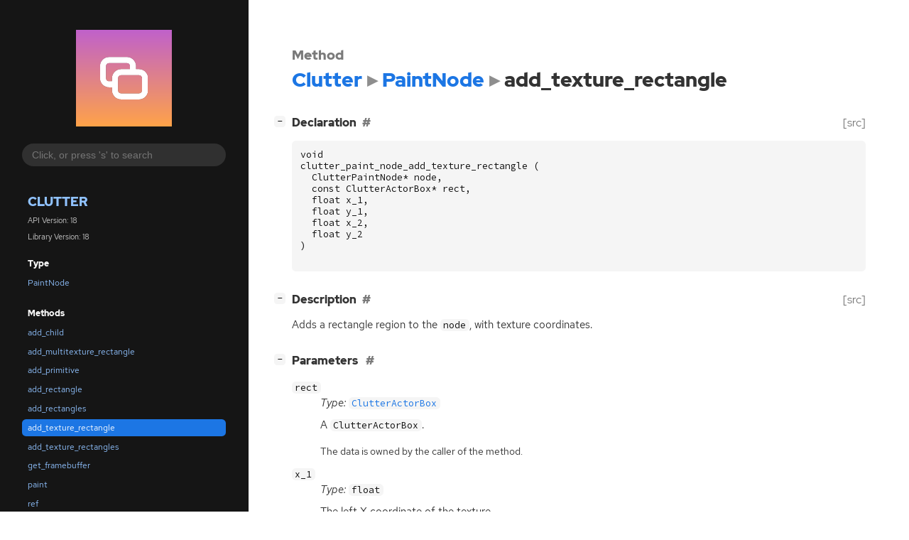

--- FILE ---
content_type: text/html; charset=utf-8
request_url: https://mutter.gnome.org/clutter/method.PaintNode.add_texture_rectangle.html
body_size: 8656
content:
<!--
SPDX-FileCopyrightText: Mutter Development Team

SPDX-License-Identifier: GPL-2.0-or-later
-->

<!DOCTYPE html>
<html lang="en">
<head>
  <title>Clutter.PaintNode.add_texture_rectangle</title>
  <meta name="viewport" content="width=device-width, initial-scale=1">

  <meta charset="utf-8" />

  
  <meta property="og:type" content="website"/>

  
  <meta property="og:image:width" content="256"/>
  <meta property="og:image:height" content="256"/>
  <meta property="og:image:secure_url" content="logo.svg"/>
  <meta property="og:image:alt" content="Clutter-18"/>
  

  
  <meta priority="og:title" content="Clutter.PaintNode.add_texture_rectangle"/>
  <meta priority="og:description" content="Reference for Clutter.PaintNode.add_texture_rectangle"/>
  <meta name="twitter:title" content="Clutter.PaintNode.add_texture_rectangle"/>
  <meta name="twitter:description" content="Reference for Clutter.PaintNode.add_texture_rectangle"/>


  
  <meta name="twitter:card" content="summary"/>

  
  
  
  <link rel="search" type="application/opensearchdescription+xml" title="Clutter" href="opensearch.xml">
  
  

  <link rel="stylesheet" href="style.css" type="text/css" />

  

  
  <script src="urlmap.js"></script>
  
  
  <script src="fzy.js"></script>
  <script src="search.js"></script>
  
  <script src="main.js"></script>

  
</head>

<body>
  <div id="body-wrapper" tabindex="-1">

    <nav class="sidebar devhelp-hidden">
      
      <div class="section">
        <a href="index.html"><img src="logo.svg" class="logo"/></a>
      </div>
      
      
      <div class="search section">
        <form id="search-form" autocomplete="off">
          <input id="search-input" type="text" name="do-not-autocomplete" placeholder="Click, or press 's' to search" autocomplete="off"/>
        </form>
      </div>
      
      <div class="section namespace">
        <h3><a href="index.html">Clutter</a></h3>
        <p>API Version: 18</p>
        
        <p>Library Version: 18</p>
        
      </div>
      
<div class="section">
  <h5>Type</h5>
  <div class="links">
    <a href="class.PaintNode.html">PaintNode</a>
  </div>
</div>
<div class="section">
  <h5>Methods</h5>
  <div class="links">
  
    <a class="method" href="method.PaintNode.add_child.html">add_child</a>
  
    <a class="method" href="method.PaintNode.add_multitexture_rectangle.html">add_multitexture_rectangle</a>
  
    <a class="method" href="method.PaintNode.add_primitive.html">add_primitive</a>
  
    <a class="method" href="method.PaintNode.add_rectangle.html">add_rectangle</a>
  
    <a class="method" href="method.PaintNode.add_rectangles.html">add_rectangles</a>
  
    <a class="method current" href="method.PaintNode.add_texture_rectangle.html">add_texture_rectangle</a>
  
    <a class="method" href="method.PaintNode.add_texture_rectangles.html">add_texture_rectangles</a>
  
    <a class="method" href="method.PaintNode.get_framebuffer.html">get_framebuffer</a>
  
    <a class="method" href="method.PaintNode.paint.html">paint</a>
  
    <a class="method" href="method.PaintNode.ref.html">ref</a>
  
    <a class="method" href="method.PaintNode.set_name.html">set_name</a>
  
    <a class="method" href="method.PaintNode.set_static_name.html">set_static_name</a>
  
    <a class="method" href="method.PaintNode.unref.html">unref</a>
  
  </div>
</div>

      <div class="section generator">
        <p>Generated by <a href="https://gitlab.gnome.org/GNOME/gi-docgen">gi-docgen</a> 2025.6</p>
      </div>
    </nav>

    <button id="btn-to-top" class="hidden"><span class="up-arrow"></span></button>

    
<section id="main" class="content">
  <header>
    <h3>Method</h3>
    <h1><a href="index.html">Clutter</a><span class="sep"></span><a href="class.PaintNode.html">PaintNode</a><span class="sep"></span>add_texture_rectangle</h1>
  </header>

  <section>
    <div class="docblock">
      <p></p>
    </div>

    <div class="declaration toggle-wrapper">
      <h4 style="display:flex;" id="declaration">
        Declaration
        <a class="anchor" href="#declaration"></a>
        
        <a class="srclink" title="go to source location" href="https://gitlab.gnome.org/GNOME/mutter/-/blob/main/clutter/clutter/clutter-paint-node.h#L72">[src]</a>
        
      </h4>

      <div class="docblock c-decl">
        <pre><code><div class="highlight"><pre><span></span><span class="kt">void</span>
<span class="n">clutter_paint_node_add_texture_rectangle</span><span class="w"> </span><span class="p">(</span>
<span class="w">  </span><span class="n">ClutterPaintNode</span><span class="o">*</span><span class="w"> </span><span class="n">node</span><span class="p">,</span>
<span class="w">  </span><span class="k">const</span><span class="w"> </span><span class="n">ClutterActorBox</span><span class="o">*</span><span class="w"> </span><span class="n">rect</span><span class="p">,</span>
<span class="w">  </span><span class="kt">float</span><span class="w"> </span><span class="n">x_1</span><span class="p">,</span>
<span class="w">  </span><span class="kt">float</span><span class="w"> </span><span class="n">y_1</span><span class="p">,</span>
<span class="w">  </span><span class="kt">float</span><span class="w"> </span><span class="n">x_2</span><span class="p">,</span>
<span class="w">  </span><span class="kt">float</span><span class="w"> </span><span class="n">y_2</span>
<span class="p">)</span>
</pre></div>
</code></pre>
      </div>
    </div>

    <div class="description toggle-wrapper">
      <h4 style="display:flex;" id="description">
        Description
        <a class="anchor" href="#description"></a>
        
        <a class="srclink" title="go to source location" href="https://gitlab.gnome.org/GNOME/mutter/-/blob/main/clutter/clutter/clutter-paint-node.c#L698">[src]</a>
        
      </h4>

      <div class="docblock">
        <p>Adds a rectangle region to the <code>node</code>, with texture&nbsp;coordinates.</p>
      </div>

      <div class="docblock">
        
        
        
        
        
        
        
      </div>

      
    </div>

    
    <div class="parameters toggle-wrapper">
      <h4 id="parameters">
        Parameters
        <a href="#parameters" class="anchor"></a>
      </h4>

      <div class="docblock">
        <dl class="arguments">
          

          
          <dt class="arg-name"><code>rect</code></dt>
          <dd class="arg-description">
            <p><em>Type:</em>&nbsp;<a href="struct.ActorBox.html"><code>ClutterActorBox</code></a></p>
            <p>A <code>ClutterActorBox</code>.</p>
            <table>
            
            
            
            
            
            
            
            <tr><td title="transfer: none">The data is owned by the caller of the method.</td></tr>
            
            </table>
          </dd>
          
          <dt class="arg-name"><code>x_1</code></dt>
          <dd class="arg-description">
            <p><em>Type:</em>&nbsp;<code>float</code></p>
            <p>The left X coordinate of the&nbsp;texture.</p>
            <table>
            
            
            
            
            
            
            
            
            
            </table>
          </dd>
          
          <dt class="arg-name"><code>y_1</code></dt>
          <dd class="arg-description">
            <p><em>Type:</em>&nbsp;<code>float</code></p>
            <p>The top Y coordinate of the&nbsp;texture.</p>
            <table>
            
            
            
            
            
            
            
            
            
            </table>
          </dd>
          
          <dt class="arg-name"><code>x_2</code></dt>
          <dd class="arg-description">
            <p><em>Type:</em>&nbsp;<code>float</code></p>
            <p>The right X coordinate of the&nbsp;texture.</p>
            <table>
            
            
            
            
            
            
            
            
            
            </table>
          </dd>
          
          <dt class="arg-name"><code>y_2</code></dt>
          <dd class="arg-description">
            <p><em>Type:</em>&nbsp;<code>float</code></p>
            <p>The bottom Y coordinate of the&nbsp;texture.</p>
            <table>
            
            
            
            
            
            
            
            
            
            </table>
          </dd>
          

          
        </dl>
      </div>
    </div>
    

    

  </section>
</section>


    

    <section id="search" class="content hidden"></section>

    <footer>
    
    </footer>
  </div>
</body>
</html>